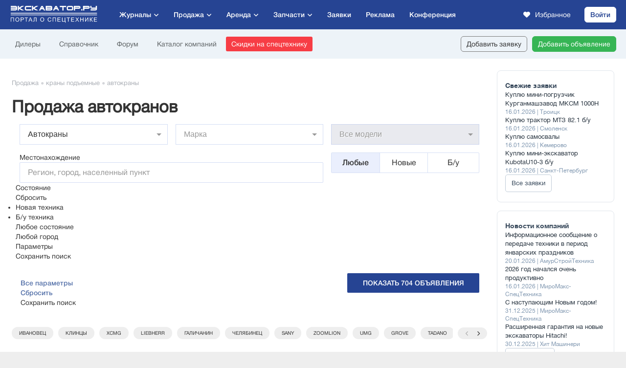

--- FILE ---
content_type: text/css
request_url: https://exkavator.ru/assets/css/components/menu-main.css?__t=202601210303
body_size: 1459
content:
.menu-main {
    padding: 0 0 0 24px;
    display: flex;
    justify-content: flex-start;
    align-items: center;
}

.menu-main__item {
    position: relative;
}

.menu-main__item--link {
    display: flex;
    justify-content: flex-start;
    align-items: center;
    color: #fff;
    text-decoration: none;
    font-family: var(--font-medium);
    font-size: 14px;
    padding: 0 15px;
    height: 60px;
    cursor: pointer;
}
.brand-div-show .menu-main__item--link {padding: 0 10px!important;}

.menu-main__item:hover .menu-main__item--link,
.menu-main__item[hover] .menu-main__item--link,
.menu-main__item--link:hover {
    background-color: #003172;
    color: #fff;
    text-decoration: none;
}

.menu-main__item--has-children .menu-main__item--link::before {
    order: 2;
    margin-left: 5px;
    font-size: 12px;

    display: block;

    font-family: 'Font Awesome 6 Free';
    font-weight: 900;

    content: "\f107";
}

.menu-main__item--bolt .menu-main__item--link::after {
  /*  order: 3;
    margin-left: 5px;
    font-size: 12px;
    padding-bottom: 10px;

    display: block;

    font-family: 'Font Awesome 6 Free';
    font-weight: 900;

    content: "\f0e7";*/
}

.menu-main__item--new {
    order: 3;
    margin: 0 -7px 0 -1px;
    padding: 0 8px;

    font-family: var(--font-bold);
    font-size: 10px;
    text-transform: uppercase;

    height: 15px;
    border-radius: 3px;
    background: #fff;
    color: #264493;

    display: flex;
    justify-content: flex-start;
    align-items: center;
    transform: scaleX(.74);
}

.menu-main__item--link:hover .menu-main__item--new {
    color: #003172;
}

.menu-main__lvl2 {
    left: 0;
    display: none;
    background: #fff;
    position: absolute;
    z-index: 102;
    top: 60px;
    min-height: 50px;
    border-radius: 1px;
    padding: 0;
    width: 280px;
    box-shadow: 0 0 2px 0 rgba(54,76,94,.3);
}

.menu-main__magazines + .menu-main__lvl2 {
    width: 325px;
}

.menu-main__item--has-children[hover] .menu-main__lvl2 {
    display: block;
}

.menu-main__lvl2-item {
    display: block;
    list-style: none;
    font-size: 16px;
    line-height: 20px;
    cursor: pointer;
}

.menu-main__lvl2-item--link {
    display: block;
    color: #000;
    text-decoration: none !important;
    position: relative;
    font-size: 14px;
    border-top: 1px #e2e2e2 solid;
    padding: 9px 20px;
}

.menu-main__lvl2-item--link.rep-article {font-weight: 600}

.menu-main__lvl2-item:hover .menu-main__lvl2-item--link,
.menu-main__lvl2-item[hover] .menu-main__lvl2-item--link,
.menu-main__lvl2-item--link:hover {
    color: #000;
    background-color: #f2f2f2;
}

.menu-main__lvl2 > .menu-main__lvl2-item:first-child > .menu-main__lvl2-item--link {
    border-top: 0;
}

.menu-main__lvl2 > .menu-main__lvl2-item--has-children .menu-main__lvl2-item--link::before {
    content: '';
    position: absolute;
    display: block;
    right: 15px;
    top: 50%;
    margin-top: -5px;
    transform: rotate(-45deg);
    width: 9px;
    height: 9px;
    border: 2px #333 solid;
    border-left: 0;
    border-top: 0;
}

.menu-main__lvl3 {
    left: 0;
    top: 0;
    display: none;
    background: #fff;
    position: absolute;
    z-index: 100;
    min-height: 50px;
    border-radius: 1px;
    padding: 0;
    width: 280px;
    box-shadow: 0 0 2px 0 rgba(54,76,94,.3);
    transform: translateX(280px);
    max-height: 272px;
    overflow: auto;
}
.menu-main__lvl3-r {
    transform: translateX(-280px);
}

.menu-main__lvl3-scroll {
    width: 330px;
}
.menu-main__lvl3-scroll.menu-main__lvl3-r {
    transform: translateX(-330px);
}

.menu-main__lvl2-item--has-children:hover .menu-main__lvl3,
.menu-main__lvl2-item--has-children[hover] .menu-main__lvl3 {
    display: block;
}

.menu-main__lvl3-item {
    display: block;
    list-style: none;
    font-size: 16px;
    line-height: 20px;
    cursor: pointer;
}

.menu-main__lvl3-item--link {
    display: block;
    color: #000;
    text-decoration: none !important;
    position: relative;
    font-size: 14px;
    border-top: 1px #e2e2e2 solid;
    padding: 9px 20px;
}

.menu-main__lvl3-item--link:hover {
    color: #000;
    background-color: #f2f2f2;
}

.menu-main__lvl3 > .menu-main__lvl3-item:first-child > .menu-main__lvl3-item--link {
    border-top: 0;
}

.menu-main__lvl3-item--link .text {
    white-space: nowrap;
    margin-right: 5px;
}
.menu-main__lvl3-item--link .quantity {
    white-space: nowrap;
    margin-left: 5px;
    color: #c0c0c0;
    order: 2;
}

.menu-main__lvl3-item--link-fbox {
    display: flex;
}

.menu-main__lvl3-item--link-fbox::after {
    content: '............................................................................................................................';
    display: block;
    color: #c0c0c0;
    white-space: nowrap;
    overflow: hidden;
    font-size: 13px;
}

.trade-item-modal-show { padding:10px; background:#fff; max-width:500px; margin:0px auto; position:relative; }
.trade-item-modal-show .cont { padding:10px; }
.trade-item-modal-show .cont .tit { padding:0px 0px 0px 0px; font-size:18px; line-height:28px; font-family: 'exkavatorrumedium', Helvetica, Arial, sans-serif; font-weight:normal; }
.mp-w-message-in { padding:19px 0px 0px 0px; }
.mp-w-message-in .inp { border:1px solid #EAEAEA; border-radius: 2px; margin-top:16px; }
.mp-w-message-in .inp input { font-size:16px; padding:9px 16px 8px 16px; border:0px; width:100%; }
.mp-w-message-in .inp textarea { font-size:16px; padding:9px 16px 8px 16px; border:0px; width:100%; height:124px; resize:none; display:block; }
.mp-w-message-in .butts, .report-message .butts{ height:45px; margin-top:24px; font-family: 'exkavatorrumedium', Helvetica, Arial, sans-serif; }
.mp-w-message-in .butts .b-save, .report-message .butts .b-send{ float:left; cursor:pointer; color:#fff; background:#0058CC; border:1px #0058CC solid; letter-spacing:1px; text-transform:none; font-size:14px; line-height:42px; text-align:center; padding:0px; width:48%; border-radius:2px; margin-right:4%; }
.mp-w-message-in .butts .b-save:hover, .report-message .butts .b-send:hover {background: #004297;}
.mp-w-message-in .butts .b-cancel, .report-message .butts .b-cancel{ float:left; cursor:pointer; color:#004297; background:#fff; border:1px #eaeaea solid; letter-spacing:1px; text-transform:none; font-size:14px; line-height:42px;  text-align:center; padding:0px; width:48%; border-radius:2px; }
.mp-w-message-in .butts .b-cancel:hover, .report-message .butts .b-cancel:hover { background:#eaeaea; }
.mp-w-message-in .txt-before {}
.mp-w-message-in .txt-after { padding:18px 0px 0px 0px; }

/*@media(max-width:1200px) {
    .menu-main {
        padding: 0 0 0 29px;
    }
    .menu-main__item--link {
        padding: 0 10px;
        font-size: 14px;
    }
}*/

@media(max-width:1024px) {
    .menu-main {
        display: none;
    }
}

--- FILE ---
content_type: text/css
request_url: https://exkavator.ru/assets/css/components/button.css?__t=202601210303
body_size: 289
content:
.eru-button {
    display: block;
    white-space: nowrap;
    font-size: 14px;
    text-decoration: none !important;
    color: #333;
    border: 1px #7b7b7b solid;
    border-radius: 6px;
    cursor: pointer;
    line-height: 30px;
    padding: 0 11px;
}

.eru-button.animate:hover {
    animation-name: pulse;
    animation-duration: .2s;
}

.eru-button:hover {
    border-color: #ff413b;
    color: #ff413b;
}

.eru-button__green {
    border-color: #36b555;
    background-color: #36b555;
    color: #fff;
}

.eru-button__green:hover {
    border-color: #257b3a;
    background-color: #257b3a;
    color: #fff;
}

.eru-button__red {
    color: #ffffff;
    background-color: #F73D45;
    border: #F96C6E;
    border-radius: 3px;

}

.eru-button__red:hover {
    color: #ffffff;
    background-color: #F73D45;
    border: #F96C6E;
    border-radius: 3px;
}

.eru-button__yellow {
    border-color: #f8cf55;
    background-color: #f8cf55;
    color: #333;
}

.eru-button__yellow:hover {
    border-color: #f6c124;
    background-color: #f6c124;
    color: #333;
}

.eru-button__transparent {
    border: none;
    background: none;
    color: #333;
    line-height: 32px;
    padding: 0 12px;
}

.eru-button__transparent:hover {
    border: none;
    background: none;
    color: #333;
}

--- FILE ---
content_type: application/javascript
request_url: https://exkavator.ru/trade-index.js??__t=202601210303
body_size: 1190
content:

function rightAdvFloat()
{
    var float_block = $('.try-to-float'),
        tzz = $('.tzz-float'),
        currFloat = 'block';
    var clone = float_block;
    var border = $('.float_right_border');
    $(document).scroll(function () {

        if(window.scrollY > tzz.height()){
            let teas_count = $('.teaser').length - 1;
            while (tzz.height() - 600 > $(window).height()){
                $('.teaser').eq(teas_count).hide();
                teas_count -= 1;
            }
        }else{

        }


        if (tzz.height() - 600 > 0 && tzz.height() - 600 <= $(window).height() - 10) { /* отнимаем 600, так как калькулятор лизинга не будет скроллиться*/
            currFloat = 'tzz';
            float_block.hide();
            clone = tzz;
        }

        var Y = $(this).scrollTop()
            , trigger_show = border.offset().top + border.height() + 60
            , trigger_hide = $('.main-footer').offset().top - clone.height() - 180;
        if (Y < trigger_show || Y > trigger_hide) {
            if (currFloat == 'tzz') {
                tzz.removeClass('float_block');
            } else {
                float_block.hide();
            }
            return;
        }
        if ($(window).width() < 990)
            return;

        if (Y > trigger_show && float_block.css('display') == 'none')
            if (currFloat == 'tzz' && (tzz.position().top - tzz.parent().position().top == 0)) {
                tzz.hide();
                tzz.addClass('float_block');
                tzz.fadeIn();
            }
            else {
                if (tzz.height() == 0)float_block.fadeIn();
            }
    });

}






/*для тизеров на баннерах на мобилах*/
function addTeaserToBanners(){
    $('.teasers-block .teaser').each(
        function()
        {
            var link=$(this).find('a:first').attr('href'),img=$(this).find('a:first img').attr('src'),alt=$(this).find('a:first img').attr('alt');
            text=$(this).find('a:last').text();
            if(!link)
                return;
            text=text.length?text:alt;text=text.length>0?'<span class="visible">'+text+'</span>':'',image_block='<a class="image-block" rel="nofollow" href="'+link+'" target="_blank"><img src="'+img+'" alt="'+alt+'" /></a>',text_block='<a class="text-block" rel="nofollow" href="'+link+'" target="_blank">'+text+'</a>',inner_block='<div class="teaser-inner">'+image_block+text_block+'</div>';
            $(this).html('<div class="teaser-wrap">'+inner_block+'</div>');
            var text_block=$(this).find('.text-block'),visible_block=$(this).find('.text-block .visible');
            $('.teasers').show();
            $(window).resize();
        }).mouseenter(
        function()
        {
            $(this).find('.text-block').animate({'bottom':0},'fast');
        }).mouseleave(
        function()
        {
            $(this).find('.text-block').animate({'bottom':$(this).data('bottom')},'fast');
        });
}


$(window).on("load", function(){
    setTimeout(function() {

        $('.allBnrs .teaser').each(function() {
            $('<div class="bnr-eru-style-240x400__corp"><a target="_blank" href="//corp.exkavator.ru/index.html">Реклама на Экскаватор Ру</a></div>').insertBefore($(this));
        });

        /*if($('.allBnrs iframe').length === 1){
            $('<div class="bnr-eru-style-240x400__corp"><a target="_blank" href="//corp.exkavator.ru/index.html">Реклама на Экскаватор Ру</a></div>').insertBefore($('.allBnrs ins').first())
        }*/
    }, 500);
})
